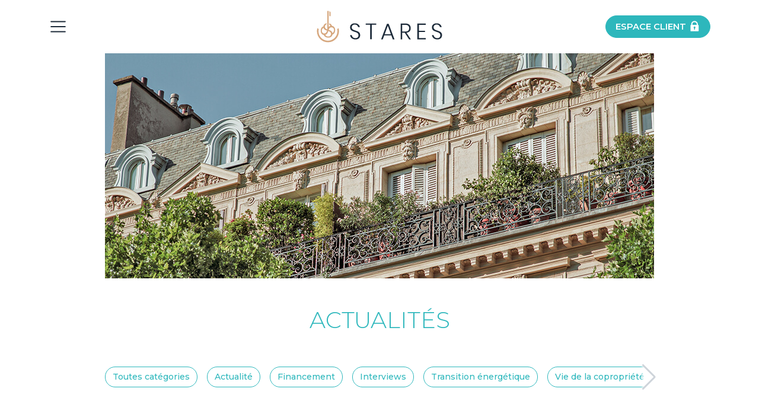

--- FILE ---
content_type: text/html; charset=UTF-8
request_url: https://stares.fr/actualites?page=2
body_size: 10383
content:
<!doctype html>
<html lang="fr">
<head>
    <meta charset="utf-8">
    <meta name="viewport" content="width=device-width, initial-scale=1">
    <meta name="csrf-token" content="YsVXkDX1KYWxzXkyc7BvAHK62otU5EXaXd8TpsKY">

    <meta property="og:locale" content="fr" />
    <meta property="og:type" content="website" />

            <meta property="og:title" content="Actualités - Stares" />
    
    <meta property="og:description" content="Avec Stares actualités, nous vous proposons d’enrichir vos connaissances sur l’univers de l’administration de biens, ses évolutions, ses nouveautés." />
    <meta property="og:url" content="https://stares.fr/actualites" />
    <meta property="og:site_name" content="Stares" />
    <meta property="og:image" content="https://stares.fr/images/og/posts.jpg" />

    <link rel="apple-touch-icon" sizes="180x180" href="https://stares.fr/apple-touch-icon.png">
    <link rel="icon" type="image/png" sizes="32x32" href="https://stares.fr/favicon-32x32.png">
    <link rel="icon" type="image/png" sizes="16x16" href="https://stares.fr/favicon-16x16.png">
    <link rel="manifest" href="https://stares.fr/site.webmanifest">
    <meta name="msapplication-TileColor" content="#da532c">
    <meta name="theme-color" content="#ffffff">

            <title>Actualités - Stares</title>
    
    <meta name="description" content="Avec Stares actualités, nous vous proposons d’enrichir vos connaissances sur l’univers de l’administration de biens, ses évolutions, ses nouveautés." />

    <link rel="preconnect" href="https://fonts.gstatic.com">
    <link href="https://fonts.googleapis.com/css2?family=Montserrat:ital,wght@0,100;0,200;0,300;0,400;0,500;0,600;0,700;0,800;0,900;1,100;1,200;1,300;1,400;1,500;1,600;1,700;1,800;1,900&display=swap" rel="stylesheet">
    <link href="/css/app.css?id=312ac0d297db039103f0" rel="stylesheet">
    <script src="/js/app.js?id=c9572a313f9503af7711" defer></script>

            <script>
            function googleAnalytics() {
                (function(d, s) {
                    var t = d.getElementsByTagName(s)[0], e = d.createElement(s);
                    e.async = true; e.src = "https://www.googletagmanager.com/gtag/js?id=G-WVG5MN8X6G";
                    t.parentNode.insertBefore(e, t);
                })(document, "script");

                window.dataLayer = window.dataLayer || [];
                function gtag(){dataLayer.push(arguments);}
                gtag('js', new Date());
                gtag('config', 'G-WVG5MN8X6G');
            }
        </script>
    </head>
<body>
    <div id="app">

        <header class="main-header">
            <div class="container">
                <div class="main-header__navbar row justify-content-between align-items-center gx-0">
                    <div class="col-4 col-sm-3">
                        <a class="navigation-toggler" data-navigation="site" href="#">
                            <svg xmlns="http://www.w3.org/2000/svg" viewBox="0 0 30 30">
                                <path stroke-linecap="round" stroke-miterlimit="10" stroke-width="2" d="M4 7h22M4 15h22M4 23h22"/>
                            </svg>
                        </a>
                    </div>
                    <div class="col-4">
                        <a href="https://stares.fr" class="main-header__logo-link">
                            <svg xmlns="http://www.w3.org/2000/svg" viewBox="0 0 605 175">
                                <g fill="#1c2a39">
                                    <path d="M210.45 136.75c-1.5 2.9-3.9 5.3-7.2 7.1-3.2 1.8-7.3 2.7-12.1 2.7-4.7 0-8.9-.9-12.5-2.6s-6.6-4.1-8.7-7.1c-2.2-3-3.4-6.4-3.8-10.1h7.6c.3 2.1 1.1 4.3 2.4 6.4 1.3 2.1 3.2 3.9 5.7 5.3s5.5 2.1 9 2.1c4.6 0 8.1-1.2 10.6-3.7 2.4-2.5 3.7-5.6 3.7-9.4 0-3.2-.8-5.9-2.4-7.9s-3.6-3.6-6-4.7-5.6-2.3-9.8-3.6c-4.5-1.4-8.2-2.8-11-4.2-2.8-1.3-5.1-3.3-7.1-5.9-1.9-2.6-2.9-6.1-2.9-10.4 0-5.5 1.9-10 5.8-13.4s9.2-5.2 15.9-5.2c6.9 0 12.3 1.7 16.4 5.1 4 3.4 6.4 7.6 7.2 12.6h-7.7c-.6-3.1-2.3-5.9-4.9-8.3-2.7-2.4-6.3-3.6-10.9-3.6-4.3 0-7.7 1.1-10.2 3.3s-3.8 5.3-3.8 9.2c0 3.1.8 5.6 2.4 7.5s3.5 3.4 5.8 4.4 5.5 2.2 9.5 3.5c4.6 1.4 8.3 2.9 11.2 4.2 2.9 1.4 5.3 3.4 7.3 6.2s3 6.4 3 11c-.2 3.5-1 6.6-2.5 9.5zM287.25 73.05v5.9h-20.8v66.9h-7.2v-66.9h-20.7v-5.9h48.7zM357.55 128.15h-33.2l-6.6 17.8h-7.7l26.9-71.2h8.2l26.9 71.2h-8l-6.5-17.8zm-2.2-5.8l-14.3-39.2-14.6 39.3h28.9v-.1zM439.65 145.95l-19.9-30.4h-11.8v30.4h-7.3v-72.8h22.3c8.2 0 14.3 1.9 18.3 5.8s6 9.1 6 15.6c0 6.1-1.7 10.9-5.1 14.5-3.4 3.6-8.4 5.7-14.8 6.4l20.6 30.6h-8.3v-.1zm-31.7-35.9h14.5c11.7 0 17.6-5.1 17.6-15.2 0-10.3-5.9-15.5-17.6-15.5h-14.5v30.7zM485.35 78.95v27.5h28.4v5.7h-28.4v27.8h31.5v6h-38.8v-72.8h38.8v5.9h-31.5v-.1zM590.15 136.75c-1.5 2.9-3.9 5.3-7.2 7.1-3.2 1.8-7.3 2.7-12.1 2.7-4.7 0-8.9-.9-12.5-2.6-3.7-1.7-6.6-4.1-8.7-7.1-2.2-3-3.4-6.4-3.8-10.1h7.6c.3 2.1 1.1 4.3 2.4 6.4 1.3 2.1 3.2 3.9 5.7 5.3s5.5 2.1 9 2.1c4.6 0 8.1-1.2 10.6-3.7 2.4-2.5 3.7-5.6 3.7-9.4 0-3.2-.8-5.9-2.4-7.9-1.6-2-3.6-3.6-6-4.7s-5.6-2.3-9.8-3.6c-4.5-1.4-8.2-2.8-11-4.2-2.8-1.3-5.1-3.3-7.1-5.9-1.9-2.6-2.9-6.1-2.9-10.4 0-5.5 1.9-10 5.8-13.4 3.9-3.4 9.2-5.2 15.9-5.2 6.9 0 12.3 1.7 16.4 5.1 4 3.4 6.4 7.6 7.2 12.6h-7.7c-.6-3.1-2.3-5.9-4.9-8.3-2.7-2.4-6.3-3.6-10.9-3.6-4.3 0-7.7 1.1-10.2 3.3s-3.8 5.3-3.8 9.2c0 3.1.8 5.6 2.4 7.5s3.5 3.4 5.8 4.4c2.3 1 5.5 2.2 9.5 3.5 4.6 1.4 8.3 2.9 11.2 4.2 2.9 1.4 5.3 3.4 7.3 6.2s3 6.4 3 11c-.2 3.5-.9 6.6-2.5 9.5z"/>
                                </g>
                                <g fill="#d6a77e">
                                    <path d="M107.25 108.55c0 24.2-19.7 43.9-43.9 43.9s-43.9-19.7-43.9-43.9c0-3.6.4-7.1 1.3-10.4-2.3-1.1-4.4-2.3-6.5-3.5-1.3 4.4-1.9 9.1-1.9 13.9 0 28.2 22.9 51.1 51.1 51.1s51.1-22.9 51.1-51.1c0-4.8-.7-9.5-1.9-13.9-2 1.3-4.2 2.4-6.5 3.5.6 3.3 1.1 6.8 1.1 10.4zM75.25 20.75l-5.3-5.3v23.8h5.3z"/>
                                    <path d="M43.65 125.65c.6 1.4 1.3 2.7 2.2 4 2 2.7 4.6 4.8 7.9 6.4 3.3 1.5 7 2.3 11.2 2.3 4.3 0 8-.8 10.9-2.5 2.9-1.6 5.1-3.8 6.5-6.4.8-1.6 1.4-3.2 1.7-4.9 1.4-.6 2.8-1.3 4.1-2.2 2.7-2 4.8-4.6 6.4-7.9 1.5-3.3 2.3-7 2.3-11.2 0-4.3-.8-8-2.5-10.9-1.6-2.9-3.8-5.1-6.4-6.5-1.8-1-3.7-1.6-5.7-1.9-1.1-3.1-3-5.8-5.7-8.1-2-1.6-4.3-2.8-7-3.6v6c.8.4 1.5.9 2.1 1.5 1.5 1.4 2.6 2.8 3.4 4.4-2 .4-3.8 1.1-5.3 2.2-1.3 1-2.4 2-3.4 3.2v-74.2h-5.8v84.8c-1.5-.6-2.8-1.1-3.9-1.6-2.1-.9-3.8-2.3-5.3-4-1.4-1.7-2.1-4-2.1-6.8 0-3.5 1.1-6.3 3.4-8.3 1.3-1.1 2.8-1.9 4.6-2.4v-5.5c-3.9.6-7.2 2-9.7 4.3-3 2.6-4.7 6-5.1 10-3.1 1.1-5.7 2.9-8 5.6-3 3.6-4.6 8.5-4.6 14.7 0 6.1 1.6 10.8 4.6 14.3 2.5 3 5.6 4.6 9.2 5.2zm30.6 4c-2.2 2.2-5.4 3.3-9.5 3.3-3.2 0-5.9-.6-8.1-1.9-2.2-1.3-3.9-2.9-5.1-4.8-.2-.3-.3-.6-.5-.9 1.9-.4 3.6-1.1 5-2.1 2.4-1.7 4.1-3.9 5.3-6.4 1.1-2.3 2.3-5.4 3.5-9.1 2 .7 3.7 1.4 5.1 2 2.1 1 3.9 2.4 5.4 4.2s2.2 4.2 2.2 7.1c0 3.5-1.1 6.3-3.3 8.6zm-5.9-31.4c1-2.1 2.4-3.9 4.2-5.4s4.2-2.2 7.1-2.2c3.4 0 6.2 1.1 8.5 3.3 2.2 2.2 3.3 5.4 3.3 9.5 0 3.2-.6 5.9-1.9 8.1-1.3 2.2-2.9 3.9-4.8 5.1-.3.2-.5.3-.8.4-.4-2.3-1.2-4.3-2.3-6-1.8-2.5-4-4.3-6.6-5.6-2.2-1.1-5.1-2.2-8.4-3.3.6-1.5 1.2-2.8 1.7-3.9zm-30-1.7c1.4-1.5 2.9-2.6 4.6-3.4.4 1.7 1.1 3.1 2 4.3 1.7 2.4 3.9 4.1 6.4 5.3 2.1 1 4.8 2.1 8 3.1-.8 2.3-1.5 4.2-2.2 5.6-.9 2.1-2.3 3.8-4 5.3-1.7 1.4-4 2.1-6.8 2.1-3.5 0-6.3-1.1-8.3-3.4-2-2.3-3-5.4-3-9.2 0-4.1 1.1-7.3 3.3-9.7z"/>
                                </g>
                            </svg>
                        </a>
                    </div>
                    <div class="col-4 col-sm-3 text-end">
                        <a data-navigation="customer" href="#" target="_blank" class="btn btn-secondary btn-customer-area px-sm-3 py-sm-2 text-white text-uppercase">
                            <span class="d-flex justify-content-center align-items-center">
                                <span class="me-1">Espace <br class="d-sm-none">client</span>
                                <svg xmlns="http://www.w3.org/2000/svg" viewBox="0 0 25 25">
                                    <path d="M5.432 10.138h14.902a1.144 1.144 0 011.136 1.143v11.088c0 .631-.512 1.143-1.143 1.143H5.432a1.143 1.143 0 01-1.143-1.143V11.281c0-.632.511-1.143 1.143-1.143z" fill="#fff"/>
                                    <path d="M14.823 15.474a1.94 1.94 0 10-2.863 1.69v2.94h1.845v-2.94a1.923 1.923 0 001.018-1.69z" fill="#2fb7bb"/>
                                    <path d="M7.109 12.053a1.272 1.272 0 01-1.273-1.273V8.677c.054-3.848 3.097-6.9 6.926-6.965a6.958 6.958 0 015.018 1.979 6.997 6.997 0 012.148 4.947v2.14a1.273 1.273 0 01-2.546 0V8.66a4.462 4.462 0 00-1.372-3.139c-.865-.835-1.957-1.306-3.206-1.264A4.481 4.481 0 008.38 8.695v2.085a1.27 1.27 0 01-1.271 1.273z" fill="#fff"/>
                                </svg>
                            </span>
                        </a>
                    </div>
                </div>
            </div>
        </header>
        <nav class="navigation navigation__left js-navigation-site">
            <div class="navigation__inner p-3">
                <div class="text-start mb-5">
                    <a data-navigation-close href="#" class="navigation__btn-close js-navigation-close">
                        <svg xmlns="http://www.w3.org/2000/svg" viewBox="0 0 25 25">
                            <path fill="#fff" d="M1.793 21.793l20-20 1.414 1.414-20 20z"/>
                            <path fill="#fff" d="M1.793 3.207l1.414-1.414 20 20-1.414 1.414z"/>
                        </svg>
                    </a>
                </div>
                <div class="px-sm-3">
                    <ul class="list-unstyled mb-5">
                        <li class="mb-3"><a href="https://stares.fr" class="nav__link text-uppercase">Accueil</a></li>
                        <li class="mb-3"><a href="https://stares.fr/actualites" class="nav__link text-uppercase">Actualités</a></li>
                        <li class="mb-3"><a href="https://stares.fr/nos-metiers" class="nav__link text-uppercase">Un art du service</a></li>
                        <li class="mb-3"><a href="https://stares.fr/qui-est-stares" class="nav__link text-uppercase">Qui est Stares Gestion Locative&nbsp;?</a></li>
                        <li><a href="https://stares.fr/nous-contacter" class="nav__link text-uppercase">Nous contacter</a></li>
                    </ul>
                    <div class="mb-3">
                            <!-- <a class="nav__link me-3" href="#" target="_blank" title="Instagram">
                                <svg xmlns="http://www.w3.org/2000/svg" viewBox="0 0 25 25">
                                    <path d="M17 4.1H8c-2.2 0-4 1.8-4 4V17c0 2.2 1.8 4 4 4h9c2.2 0 4-1.8 4-4V8c-.1-2.1-1.9-3.9-4-3.9zm-4.6 13.5c-2.9 0-5.2-2.3-5.2-5.2 0-2.9 2.3-5.2 5.2-5.2 2.9 0 5.2 2.3 5.2 5.2 0 2.9-2.3 5.2-5.2 5.2zm5.4-9.4c-.7 0-1.2-.5-1.2-1.2s.5-1.2 1.2-1.2S19 6.3 19 7c.1.7-.5 1.2-1.2 1.2z"/>
                                    <path d="M12.4 9C10.5 9 9 10.6 9 12.4c0 1.9 1.5 3.4 3.4 3.4s3.4-1.5 3.4-3.4c0-1.8-1.5-3.4-3.4-3.4z"/>
                                    <path d="M18.5 0h-12C2.9 0 0 2.9 0 6.4v12.1C0 22.1 2.9 25 6.5 25h12.1c3.6 0 6.5-2.9 6.5-6.4V6.4C25 2.9 22.1 0 18.5 0zm4.2 17c0 3.2-2.6 5.8-5.8 5.8H8c-3.2 0-5.8-2.6-5.8-5.8V8c0-3.2 2.6-5.8 5.8-5.8h9c3.2 0 5.8 2.6 5.8 5.8v9z"/>
                                </svg>
                            </a> -->
                            <a class="nav__link" href="https://www.linkedin.com/company/stares-france" target="_blank" title="LinkedIn">
                                <svg xmlns="http://www.w3.org/2000/svg" viewBox="0 0 25 25">
                                    <path d="M17.759 1.563H7.241a5.643 5.643 0 00-5.623 5.631v10.612a5.643 5.643 0 005.623 5.631h10.518a5.643 5.643 0 005.623-5.631V7.194a5.643 5.643 0 00-5.623-5.631zm-8.588 16.9H6.297v-8.431h2.874v8.431zM7.735 8.85a1.45 1.45 0 01-1.592-1.44 1.495 1.495 0 011.643-1.44 1.448 1.448 0 011.591 1.44 1.525 1.525 0 01-1.601 1.443l-.041-.003zm11.807 9.613h-2.876v-4.524c0-1.131-.41-1.9-1.438-1.9a1.546 1.546 0 00-1.487 1.024 1.31 1.31 0 00-.1.669v4.731h-2.878v-8.431h2.875v1.231a2.977 2.977 0 012.618-1.44c1.848 0 3.285 1.183 3.285 3.8l.001 4.84z" />
                                </svg>
                            </a>
                        </div>
                        
                        <address>
                            <strong>Stares Gestion Locative</strong><br>13 rue Paul Valéry<br>75116 Paris<br>
                            Tél.<a href="tel:+3314091010" class="nav__link">&nbsp;:&nbsp;+33 1 40 91 10 10</a><br>
                            E-mail<a href="mailto:gestion@stares.fr" class="nav__link">&nbsp;:&nbsp;gestion@stares.fr</a>
                        </address>
                </div>
            </div>
        </nav>
        <nav class="navigation navigation__right js-navigation-customer d-flex flex-column">
            <div class="navigation__inner">
                <div class="p-4">
                    <div class="text-end mb-5">
                        <a data-navigation-close href="#" class="navigation__btn-close js-navigation-customer-close">
                            <svg xmlns="http://www.w3.org/2000/svg" viewBox="0 0 25 25">
                                <path fill="#fff" d="M1.793 21.793l20-20 1.414 1.414-20 20z"/>
                                <path fill="#fff" d="M1.793 3.207l1.414-1.414 20 20-1.414 1.414z"/>
                            </svg>
                        </a>
                    </div>

                    <h1 class="navigation--text-title mb-5 text-center text-uppercase">Espace client</h1>
                    <!-- <h2 class="navigation&#45;&#45;text-subtitle mb-5 text-center">
                        Vous êtes nouveau client au 1<sup>er</sup> janvier 2022
                    </h2>-->
                    <ul class="px-sm-3 list-unstyled text-center">
                        <li class="mb-3">
<!--                            <a href="https://stares.immoscope.fr" target="_blank" class="btn btn-primary d-block text-white text-uppercase">Accéder à mon espace&nbsp;&nbsp;<i class="bi bi-box-arrow-up-right"></i></a>
                            --><a href="https://auth-prd06.monespaceclient.immo/auth/realms/mystares/protocol/openid-connect/auth?client_id=ect-spa&redirect_uri=https%3A%2F%2Fmystares.monespaceclient.immo%2F&state=e39019f0-6b7d-4c21-9b0a-4aa41612a0aa&response_mode=fragment&response_type=code&scope=openid&nonce=18e90a08-8bba-4959-979f-201bb48c81b9" target="_blank" class="btn btn-primary d-block text-white text-uppercase">Gestion locative&nbsp;&nbsp;<i class="bi bi-box-arrow-up-right"></i></a>
                        </li>
                        <li class="mb-3">
                            <a href="https://gerancedepassy.immoscope.fr/" target="_blank" class="btn btn-primary d-block text-white text-uppercase">Copropriété RANELAGH&nbsp;&nbsp;<i class="bi bi-box-arrow-up-right"></i></a>
                        </li>
                        <li class="mb-3">
                            <a href="https://stares-reuilly.immoscope.fr/" target="_blank" class="btn btn-primary d-block text-white text-uppercase">Copropriété REUILLY&nbsp;&nbsp;<i class="bi bi-box-arrow-up-right"></i></a>
                        </li>
                    </ul>
                </div>
            </div>
<!--            <div class="navigation__inner h-100 bg-dark-blue">
                <div class="p-4">
                    <h2 class="navigation&#45;&#45;text-subtitle mb-5 text-center">
                        Vous êtes ancien client de l’agence :
                    </h2>&ndash;&gt;
                    <h2 class="navigation&#45;&#45;text-subtitle mb-5 text-center">
                        Espace client
                    </h2>
                    <ul class="px-sm-3 list-unstyled text-center">
                        <li class="mb-3">
                            <a target="_blank" href="https://auth-prd06.monespaceclient.immo/auth/realms/mystares/protocol/openid-connect/auth?client_id=ect-spa&redirect_uri=https%3A%2F%2Fmystares.monespaceclient.immo%2F&state=e39019f0-6b7d-4c21-9b0a-4aa41612a0aa&response_mode=fragment&response_type=code&scope=openid&nonce=18e90a08-8bba-4959-979f-201bb48c81b9" class="btn btn-primary d-block text-white text-uppercase">Gestion locative</a>
                        </li>
                        <li class="mb-3">
                            <a target="_blank" href="https://gerancedepassy.immoscope.fr/" class="btn btn-primary d-block text-white text-uppercase">Copropriété</a>
                        </li>
                    </ul>
                    <div class="mb-5">
                        <select name="agencies" id="agencies-field" class="navigation&#45;&#45;field-select form-select js-navigation-agencies" aria-label="Vous êtes ancien client de l’agence">
                            <option value="#">Sélectionner l'agence</option>
                            <option value="https://auth-prd06.monespaceclient.immo/auth/realms/mystares/protocol/openid-connect/auth?client_id=ect-spa&redirect_uri=https%3A%2F%2Fmystares.monespaceclient.immo%2F&state=e39019f0-6b7d-4c21-9b0a-4aa41612a0aa&response_mode=fragment&response_type=code&scope=openid&nonce=18e90a08-8bba-4959-979f-201bb48c81b9">Actibail et Loyer (GL)</option>
                            <option value="https://ceca.immoscope.fr">CECA (Copro)</option>
                            <option value="https://stares.immoscope.fr">Gérance de Passy et CECA (GL)</option>
                            <option value="https://loyer.immoscope.fr">Loyer (Copro)</option>
                            <option value="https://www.almelis.fr/connexion">Quenot</option>
                            <option value="https://sofigest.immoscope.fr">Sofigest</option>
                        </select>
                    </div>
                    <ul class="px-sm-3 list-unstyled text-center">
                        <li class="mb-3">
                            <a href="#" class="btn btn-primary d-block text-white text-uppercase js-navigation-agency">Accéder à mon espace&nbsp;&nbsp;<i class="bi bi-box-arrow-up-right"></i></a>
                        </li>
                    </ul>
                </div>
            </div>-->
        </nav>

        <div class="main-content js-main-content">
            <main>
                
    <section class="posts-page pt-5 pt-sm-0 mb-5">
        <div class="page__hero container pb-5">
            <div class="row justify-content-sm-center">
                <div class="col-sm-10">
                    <picture class="page__hero__cover mb-5">
                        <source media="(min-width: 0)" srcset="https://stares.fr/images/posts-cover.jpg">
                        <img src="https://stares.fr/images/posts-cover.jpg" alt="Actualités">
                    </picture>

                    <h1 class="page__hero--text-title text-center text-uppercase">Actualités</h1>
                </div>
            </div>
        </div>

        <nav class="container pb-5">
            <div class="row justify-content-center">
                <div class="col-md-10">
                    <div class="position-relative">
                        <div class="swiper-container js-posts-filters-swiper">
                            <div class="swiper-wrapper " style="width: 80%;">
                                <div class="swiper-slide">
                                    <a href="https://stares.fr/actualites" class="posts-page__link-filter btn btn-outline-lagoon">Toutes catégories</a>
                                </div>
                                                                    <div class="swiper-slide">
                                        <a href="https://stares.fr/actualites?filters=2" class="posts-page__link-filter btn btn-outline-lagoon ">Actualité</a>
                                    </div>
                                                                    <div class="swiper-slide">
                                        <a href="https://stares.fr/actualites?filters=3" class="posts-page__link-filter btn btn-outline-lagoon ">Financement</a>
                                    </div>
                                                                    <div class="swiper-slide">
                                        <a href="https://stares.fr/actualites?filters=5" class="posts-page__link-filter btn btn-outline-lagoon ">Interviews</a>
                                    </div>
                                                                    <div class="swiper-slide">
                                        <a href="https://stares.fr/actualites?filters=7" class="posts-page__link-filter btn btn-outline-lagoon ">Transition énergétique</a>
                                    </div>
                                                                    <div class="swiper-slide">
                                        <a href="https://stares.fr/actualites?filters=4" class="posts-page__link-filter btn btn-outline-lagoon ">Vie de la copropriété</a>
                                    </div>
                                                                    <div class="swiper-slide">
                                        <a href="https://stares.fr/actualites?filters=6" class="posts-page__link-filter btn btn-outline-lagoon ">Votre logement et vous</a>
                                    </div>
                                                            </div>
                        </div>
                        <div class="swiper-button-next"></div>
                        <div class="swiper-button-prev"></div>
                    </div>
                </div>
            </div>
        </nav>

        <div class="posts-page__list py-5">

            <div class="container">
                <div class="row justify-content-center">
                    <div class="col-md-10">
                        <div class="row row-cols-1 row-cols-sm-2 row-cols-lg-3">
                                                            <article class="posts_article col mb-5">
                            <a href="https://stares.fr/actualites/loi-de-finances-2022-ce-quil-faut-retenir" class="posts__link">
                                <picture class="posts__cover">
                                    <source media="(min-width: 0)" srcset="https://stares.fr/upload/posts/17.jpg">
                                    <img src="https://stares.fr/upload/posts/17.jpg" alt="Loi de finances 2022, ce qu’il faut retenir">
                                </picture>

                                <div class="posts__content p-3 pb-10 pb-sm-5">
                                                                            <div class="posts--text-category mb-1 order-0">Financement</div>
                                                                        <h1 class="posts--text-title mb-3 order-1">Loi de finances 2022, ce qu’il faut retenir</h1>
                                    <p class="posts--text-heading mb-0 order-2">Publiée au Journal Officiel le 31 décembre dernier, la loi de finances contient diverses mesures destinées à soutenir le secteur immobilier. Le budget logement augmente de 6,6 % par rapport à 2021 pour s’établir à 17,1 milliards d’euros.</p>
                                    <div class="posts--text-read">Lire l'article&nbsp;›</div>
                                </div>
                            </a>
                        </article>
                                                            <article class="posts_article col mb-5">
                            <a href="https://stares.fr/actualites/la-lumiere-une-affaire-de-lux" class="posts__link">
                                <picture class="posts__cover">
                                    <source media="(min-width: 0)" srcset="https://stares.fr/upload/posts/12.jpg">
                                    <img src="https://stares.fr/upload/posts/12.jpg" alt="La lumière, une affaire de lux">
                                </picture>

                                <div class="posts__content p-3 pb-10 pb-sm-5">
                                                                            <div class="posts--text-category mb-1 order-0">Vie de la copropriété</div>
                                                                        <h1 class="posts--text-title mb-3 order-1">La lumière, une affaire de lux</h1>
                                    <p class="posts--text-heading mb-0 order-2">L’éclairage en copropriété peut être synonyme de décoration, de confort, de sécurité, mais aussi de dépenses non maîtrisées. C’est pourquoi, il fait l’objet notamment depuis l’arrêté du 27 décembre 2018, complété en 2019, d’un encadrement réglementaire qui définit des valeurs minimales selon les espaces de la copropriété</p>
                                    <div class="posts--text-read">Lire l'article&nbsp;›</div>
                                </div>
                            </a>
                        </article>
                                                            <article class="posts_article col mb-5">
                            <a href="https://stares.fr/actualites/charles-de-yrigoyen-directeur-copropriete" class="posts__link">
                                <picture class="posts__cover">
                                    <source media="(min-width: 0)" srcset="https://stares.fr/upload/posts/14.jpg">
                                    <img src="https://stares.fr/upload/posts/14.jpg" alt="3 questions à… Charles de Yrigoyen, directeur copropriété">
                                </picture>

                                <div class="posts__content p-3 pb-10 pb-sm-5">
                                                                            <div class="posts--text-category mb-1 order-0">Interviews</div>
                                                                        <h1 class="posts--text-title mb-3 order-1">3 questions à… Charles de Yrigoyen, directeur copropriété</h1>
                                    <p class="posts--text-heading mb-0 order-2">Le secteur du bâtiment, et donc celui du logement, est le plus grand consommateur français d’énergies fossiles. Quelles sont les mesures principales à prendre en copropriété pour en diminuer la consommation ?</p>
                                    <div class="posts--text-read">Lire l'article&nbsp;›</div>
                                </div>
                            </a>
                        </article>
                                                            <article class="posts_article col mb-5">
                            <a href="https://stares.fr/actualites/pretsrelais" class="posts__link">
                                <picture class="posts__cover">
                                    <source media="(min-width: 0)" srcset="https://stares.fr/upload/posts/13.jpg">
                                    <img src="https://stares.fr/upload/posts/13.jpg" alt="Prêts relais 1, 2, 3… achetez !">
                                </picture>

                                <div class="posts__content p-3 pb-10 pb-sm-5">
                                                                            <div class="posts--text-category mb-1 order-0">Financement</div>
                                                                        <h1 class="posts--text-title mb-3 order-1">Prêts relais 1, 2, 3… achetez !</h1>
                                    <p class="posts--text-heading mb-0 order-2">Lorsqu’on a acheté un nouveau logement mais pas encore vendu le précédent, la souscription d’un prêt relais est souvent utile pour assurer le financement du nouvel achat. Trois possibilités s’offrent au(x) futur(s) propriétaire(s).</p>
                                    <div class="posts--text-read">Lire l'article&nbsp;›</div>
                                </div>
                            </a>
                        </article>
                                                            <article class="posts_article col mb-5">
                            <a href="https://stares.fr/actualites/qualite-de-lair-interieur-primordiale-pour-la-sante" class="posts__link">
                                <picture class="posts__cover">
                                    <source media="(min-width: 0)" srcset="https://stares.fr/upload/posts/15.jpg">
                                    <img src="https://stares.fr/upload/posts/15.jpg" alt="Qualité de l’air intérieur primordiale pour la santé">
                                </picture>

                                <div class="posts__content p-3 pb-10 pb-sm-5">
                                                                            <div class="posts--text-category mb-1 order-0">Votre logement et vous</div>
                                                                        <h1 class="posts--text-title mb-3 order-1">Qualité de l’air intérieur primordiale pour la santé</h1>
                                    <p class="posts--text-heading mb-0 order-2">Les périodes de confinement, tout comme les derniers travaux du GIEC (groupe d’experts intergouvernemental sur l’évolution du climat) sur le réchauffement climatique, ont souligné l’importance de l’air que nous respirons, chez nous ou à l’extérieur.</p>
                                    <div class="posts--text-read">Lire l'article&nbsp;›</div>
                                </div>
                            </a>
                        </article>
                                                            <article class="posts_article col mb-5">
                            <a href="https://stares.fr/actualites/amenagement-dun-parking-a-velos-ce-quil-faut-savoir-pour-ne-pas-derailler" class="posts__link">
                                <picture class="posts__cover">
                                    <source media="(min-width: 0)" srcset="https://stares.fr/upload/posts/16.jpg">
                                    <img src="https://stares.fr/upload/posts/16.jpg" alt="Aménagement d’un parking à vélos, ce qu’il faut savoir pour ne pas dérailler">
                                </picture>

                                <div class="posts__content p-3 pb-10 pb-sm-5">
                                                                            <div class="posts--text-category mb-1 order-0">Transition énergétique</div>
                                                                        <h1 class="posts--text-title mb-3 order-1">Aménagement d’un parking à vélos, ce qu’il faut savoir pour ne pas dérailler</h1>
                                    <p class="posts--text-heading mb-0 order-2">Des ventes qui s’envolent… Des aménagements urbains qui se développent… Des pratiques qui se diffusent à grande vitesse. À l’évidence, ça roule pour les deux-roues, particulièrement en ville. Il en résulte une problématique pour les copropriétés : comment assurer leur stationnement</p>
                                    <div class="posts--text-read">Lire l'article&nbsp;›</div>
                                </div>
                            </a>
                        </article>
                                                            <article class="posts_article col mb-5">
                            <a href="https://stares.fr/actualites/ce-que-vous-pouvez-vraiment-realiser-comme-travaux" class="posts__link">
                                <picture class="posts__cover">
                                    <source media="(min-width: 0)" srcset="https://stares.fr/upload/posts/11.jpg">
                                    <img src="https://stares.fr/upload/posts/11.jpg" alt="Ce que vous pouvez vraiment réaliser comme travaux">
                                </picture>

                                <div class="posts__content p-3 pb-10 pb-sm-5">
                                                                            <div class="posts--text-category mb-1 order-0">Transition énergétique</div>
                                                                        <h1 class="posts--text-title mb-3 order-1">Ce que vous pouvez vraiment réaliser comme travaux</h1>
                                    <p class="posts--text-heading mb-0 order-2">Parmi les différentes mesures proposées pour faciliter la rénovation énergétique, comment s’y retrouver ? Quels sont les champs d’application concernés ? Ainsi, pour MaPrimeRénov qui en constitue le dispositif majeur, il est question d’isolation, de chauffage, de ventilation, de rénovation globale, de diagnostic et audit énergétique.</p>
                                    <div class="posts--text-read">Lire l'article&nbsp;›</div>
                                </div>
                            </a>
                        </article>
                                                            <article class="posts_article col mb-5">
                            <a href="https://stares.fr/actualites/architecte-et-architecte-dinterieur-si-proches-si-differents" class="posts__link">
                                <picture class="posts__cover">
                                    <source media="(min-width: 0)" srcset="https://stares.fr/upload/posts/10.jpg">
                                    <img src="https://stares.fr/upload/posts/10.jpg" alt="Architecte et architecte d’intérieur. Si proches, si différents">
                                </picture>

                                <div class="posts__content p-3 pb-10 pb-sm-5">
                                                                            <div class="posts--text-category mb-1 order-0">Votre logement et vous</div>
                                                                        <h1 class="posts--text-title mb-3 order-1">Architecte et architecte d’intérieur. Si proches, si différents</h1>
                                    <p class="posts--text-heading mb-0 order-2">À un mot près, ils semblent faire le même métier. Alors à qui s’adresser pour quel type de travaux ? Explications à suivre. Profession réglementée ou non La première différence entre un architecte et un architecte d’intérieur tient à la nature même de leur profession.</p>
                                    <div class="posts--text-read">Lire l'article&nbsp;›</div>
                                </div>
                            </a>
                        </article>
                                                            <article class="posts_article col mb-5">
                            <a href="https://stares.fr/actualites/travaux-en-coproprietes" class="posts__link">
                                <picture class="posts__cover">
                                    <source media="(min-width: 0)" srcset="https://stares.fr/upload/posts/8.jpg">
                                    <img src="https://stares.fr/upload/posts/8.jpg" alt="Travaux en copropriétés">
                                </picture>

                                <div class="posts__content p-3 pb-10 pb-sm-5">
                                                                            <div class="posts--text-category mb-1 order-0">Vie de la copropriété</div>
                                                                        <h1 class="posts--text-title mb-3 order-1">Travaux en copropriétés</h1>
                                    <p class="posts--text-heading mb-0 order-2">La réalisation de travaux participe de la valorisation du patrimoine de chaque propriétaire d’une copropriété.Mais comment les coûts sont-ils répartis ?</p>
                                    <div class="posts--text-read">Lire l'article&nbsp;›</div>
                                </div>
                            </a>
                        </article>
                                                    </div>
                    </div>
                </div>
            </div>

<!--            <div class="container">
                <div class="row row-cols-1 row-cols-sm-2 row-cols-lg-3">
                                            <article class="posts_article col mb-5">
                            <a href="https://stares.fr/actualites/loi-de-finances-2022-ce-quil-faut-retenir" class="posts__link">
                                <picture class="posts__cover">
                                    <source media="(min-width: 0)" srcset="https://stares.fr/upload/posts/17.jpg">
                                    <img src="https://stares.fr/upload/posts/17.jpg" alt="Loi de finances 2022, ce qu’il faut retenir">
                                </picture>

                                <div class="posts__content p-3 pb-10 pb-sm-5">
                                                                            <div class="posts--text-category mb-1 order-0">Financement</div>
                                                                        <h1 class="posts--text-title mb-3 order-1">Loi de finances 2022, ce qu’il faut retenir</h1>
                                    <p class="posts--text-heading mb-0 order-2">Publiée au Journal Officiel le 31 décembre dernier, la loi de finances contient diverses mesures destinées à soutenir le secteur immobilier. Le budget logement augmente de 6,6 % par rapport à 2021 pour s’établir à 17,1 milliards d’euros.</p>
                                    <div class="posts--text-read">Lire l'article&nbsp;›</div>
                                </div>
                            </a>
                        </article>
                                            <article class="posts_article col mb-5">
                            <a href="https://stares.fr/actualites/la-lumiere-une-affaire-de-lux" class="posts__link">
                                <picture class="posts__cover">
                                    <source media="(min-width: 0)" srcset="https://stares.fr/upload/posts/12.jpg">
                                    <img src="https://stares.fr/upload/posts/12.jpg" alt="La lumière, une affaire de lux">
                                </picture>

                                <div class="posts__content p-3 pb-10 pb-sm-5">
                                                                            <div class="posts--text-category mb-1 order-0">Vie de la copropriété</div>
                                                                        <h1 class="posts--text-title mb-3 order-1">La lumière, une affaire de lux</h1>
                                    <p class="posts--text-heading mb-0 order-2">L’éclairage en copropriété peut être synonyme de décoration, de confort, de sécurité, mais aussi de dépenses non maîtrisées. C’est pourquoi, il fait l’objet notamment depuis l’arrêté du 27 décembre 2018, complété en 2019, d’un encadrement réglementaire qui définit des valeurs minimales selon les espaces de la copropriété</p>
                                    <div class="posts--text-read">Lire l'article&nbsp;›</div>
                                </div>
                            </a>
                        </article>
                                            <article class="posts_article col mb-5">
                            <a href="https://stares.fr/actualites/charles-de-yrigoyen-directeur-copropriete" class="posts__link">
                                <picture class="posts__cover">
                                    <source media="(min-width: 0)" srcset="https://stares.fr/upload/posts/14.jpg">
                                    <img src="https://stares.fr/upload/posts/14.jpg" alt="3 questions à… Charles de Yrigoyen, directeur copropriété">
                                </picture>

                                <div class="posts__content p-3 pb-10 pb-sm-5">
                                                                            <div class="posts--text-category mb-1 order-0">Interviews</div>
                                                                        <h1 class="posts--text-title mb-3 order-1">3 questions à… Charles de Yrigoyen, directeur copropriété</h1>
                                    <p class="posts--text-heading mb-0 order-2">Le secteur du bâtiment, et donc celui du logement, est le plus grand consommateur français d’énergies fossiles. Quelles sont les mesures principales à prendre en copropriété pour en diminuer la consommation ?</p>
                                    <div class="posts--text-read">Lire l'article&nbsp;›</div>
                                </div>
                            </a>
                        </article>
                                            <article class="posts_article col mb-5">
                            <a href="https://stares.fr/actualites/pretsrelais" class="posts__link">
                                <picture class="posts__cover">
                                    <source media="(min-width: 0)" srcset="https://stares.fr/upload/posts/13.jpg">
                                    <img src="https://stares.fr/upload/posts/13.jpg" alt="Prêts relais 1, 2, 3… achetez !">
                                </picture>

                                <div class="posts__content p-3 pb-10 pb-sm-5">
                                                                            <div class="posts--text-category mb-1 order-0">Financement</div>
                                                                        <h1 class="posts--text-title mb-3 order-1">Prêts relais 1, 2, 3… achetez !</h1>
                                    <p class="posts--text-heading mb-0 order-2">Lorsqu’on a acheté un nouveau logement mais pas encore vendu le précédent, la souscription d’un prêt relais est souvent utile pour assurer le financement du nouvel achat. Trois possibilités s’offrent au(x) futur(s) propriétaire(s).</p>
                                    <div class="posts--text-read">Lire l'article&nbsp;›</div>
                                </div>
                            </a>
                        </article>
                                            <article class="posts_article col mb-5">
                            <a href="https://stares.fr/actualites/qualite-de-lair-interieur-primordiale-pour-la-sante" class="posts__link">
                                <picture class="posts__cover">
                                    <source media="(min-width: 0)" srcset="https://stares.fr/upload/posts/15.jpg">
                                    <img src="https://stares.fr/upload/posts/15.jpg" alt="Qualité de l’air intérieur primordiale pour la santé">
                                </picture>

                                <div class="posts__content p-3 pb-10 pb-sm-5">
                                                                            <div class="posts--text-category mb-1 order-0">Votre logement et vous</div>
                                                                        <h1 class="posts--text-title mb-3 order-1">Qualité de l’air intérieur primordiale pour la santé</h1>
                                    <p class="posts--text-heading mb-0 order-2">Les périodes de confinement, tout comme les derniers travaux du GIEC (groupe d’experts intergouvernemental sur l’évolution du climat) sur le réchauffement climatique, ont souligné l’importance de l’air que nous respirons, chez nous ou à l’extérieur.</p>
                                    <div class="posts--text-read">Lire l'article&nbsp;›</div>
                                </div>
                            </a>
                        </article>
                                            <article class="posts_article col mb-5">
                            <a href="https://stares.fr/actualites/amenagement-dun-parking-a-velos-ce-quil-faut-savoir-pour-ne-pas-derailler" class="posts__link">
                                <picture class="posts__cover">
                                    <source media="(min-width: 0)" srcset="https://stares.fr/upload/posts/16.jpg">
                                    <img src="https://stares.fr/upload/posts/16.jpg" alt="Aménagement d’un parking à vélos, ce qu’il faut savoir pour ne pas dérailler">
                                </picture>

                                <div class="posts__content p-3 pb-10 pb-sm-5">
                                                                            <div class="posts--text-category mb-1 order-0">Transition énergétique</div>
                                                                        <h1 class="posts--text-title mb-3 order-1">Aménagement d’un parking à vélos, ce qu’il faut savoir pour ne pas dérailler</h1>
                                    <p class="posts--text-heading mb-0 order-2">Des ventes qui s’envolent… Des aménagements urbains qui se développent… Des pratiques qui se diffusent à grande vitesse. À l’évidence, ça roule pour les deux-roues, particulièrement en ville. Il en résulte une problématique pour les copropriétés : comment assurer leur stationnement</p>
                                    <div class="posts--text-read">Lire l'article&nbsp;›</div>
                                </div>
                            </a>
                        </article>
                                            <article class="posts_article col mb-5">
                            <a href="https://stares.fr/actualites/ce-que-vous-pouvez-vraiment-realiser-comme-travaux" class="posts__link">
                                <picture class="posts__cover">
                                    <source media="(min-width: 0)" srcset="https://stares.fr/upload/posts/11.jpg">
                                    <img src="https://stares.fr/upload/posts/11.jpg" alt="Ce que vous pouvez vraiment réaliser comme travaux">
                                </picture>

                                <div class="posts__content p-3 pb-10 pb-sm-5">
                                                                            <div class="posts--text-category mb-1 order-0">Transition énergétique</div>
                                                                        <h1 class="posts--text-title mb-3 order-1">Ce que vous pouvez vraiment réaliser comme travaux</h1>
                                    <p class="posts--text-heading mb-0 order-2">Parmi les différentes mesures proposées pour faciliter la rénovation énergétique, comment s’y retrouver ? Quels sont les champs d’application concernés ? Ainsi, pour MaPrimeRénov qui en constitue le dispositif majeur, il est question d’isolation, de chauffage, de ventilation, de rénovation globale, de diagnostic et audit énergétique.</p>
                                    <div class="posts--text-read">Lire l'article&nbsp;›</div>
                                </div>
                            </a>
                        </article>
                                            <article class="posts_article col mb-5">
                            <a href="https://stares.fr/actualites/architecte-et-architecte-dinterieur-si-proches-si-differents" class="posts__link">
                                <picture class="posts__cover">
                                    <source media="(min-width: 0)" srcset="https://stares.fr/upload/posts/10.jpg">
                                    <img src="https://stares.fr/upload/posts/10.jpg" alt="Architecte et architecte d’intérieur. Si proches, si différents">
                                </picture>

                                <div class="posts__content p-3 pb-10 pb-sm-5">
                                                                            <div class="posts--text-category mb-1 order-0">Votre logement et vous</div>
                                                                        <h1 class="posts--text-title mb-3 order-1">Architecte et architecte d’intérieur. Si proches, si différents</h1>
                                    <p class="posts--text-heading mb-0 order-2">À un mot près, ils semblent faire le même métier. Alors à qui s’adresser pour quel type de travaux ? Explications à suivre. Profession réglementée ou non La première différence entre un architecte et un architecte d’intérieur tient à la nature même de leur profession.</p>
                                    <div class="posts--text-read">Lire l'article&nbsp;›</div>
                                </div>
                            </a>
                        </article>
                                            <article class="posts_article col mb-5">
                            <a href="https://stares.fr/actualites/travaux-en-coproprietes" class="posts__link">
                                <picture class="posts__cover">
                                    <source media="(min-width: 0)" srcset="https://stares.fr/upload/posts/8.jpg">
                                    <img src="https://stares.fr/upload/posts/8.jpg" alt="Travaux en copropriétés">
                                </picture>

                                <div class="posts__content p-3 pb-10 pb-sm-5">
                                                                            <div class="posts--text-category mb-1 order-0">Vie de la copropriété</div>
                                                                        <h1 class="posts--text-title mb-3 order-1">Travaux en copropriétés</h1>
                                    <p class="posts--text-heading mb-0 order-2">La réalisation de travaux participe de la valorisation du patrimoine de chaque propriétaire d’une copropriété.Mais comment les coûts sont-ils répartis ?</p>
                                    <div class="posts--text-read">Lire l'article&nbsp;›</div>
                                </div>
                            </a>
                        </article>
                                    </div>
            </div>-->

            <nav>
        <ul class="pagination justify-content-center flex-wrap">
            
                            <li class="page-item">
                    <a class="page-link" href="https://stares.fr/actualites?page=1" rel="prev" aria-label="&laquo; Précédent">&lsaquo;</a>
                </li>
            
            
                            
                
                
                                                                                        <li class="page-item"><a class="page-link" href="https://stares.fr/actualites?page=1">1</a></li>
                                                                                                <li class="page-item active" aria-current="page"><span class="page-link">2</span></li>
                                                                                                <li class="page-item"><a class="page-link" href="https://stares.fr/actualites?page=3">3</a></li>
                                                                        
            
                            <li class="page-item">
                    <a class="page-link" href="https://stares.fr/actualites?page=3" rel="next" aria-label="Suivant &raquo;">&rsaquo;</a>
                </li>
                    </ul>
    </nav>

        </div>
    </section>

    <section id="newsletter" class="newsletter-section" data-aos="fade">
            <div class="container g-0">
                <div class="row g-0 justify-content-md-center">
                    <div class="col-md-5">
                        <picture class="newsletter-section__cover">
                            <source media="(min-width: 0)" srcset="https://stares.fr/images/newsletter-cover.jpg">
                            <img src="https://stares.fr/images/newsletter-cover.jpg" alt="">
                        </picture>
                    </div>
                    <div class="newsletter-section--bg-light col-md-5 d-md-flex align-items-center">
                        <div class="text-center p-3 px-md-5">
                            <h1 class="newsletter-section--text-title mb-3">Newsletter</h1>
                            <p class="newsletter-section--subscribe mb-3">Inscrivez-vous à notre newsletter pour recevoir notre sélection d’articles et d’actualités.</p>

                            <newsletter store-route="https://stares.fr/newsletters">
                                <form action="https://stares.fr/newsletters" method="post" class="mb-3">
                                    <input type="hidden" name="_token" value="YsVXkDX1KYWxzXkyc7BvAHK62otU5EXaXd8TpsKY">                                    <div class="row g-0">
                                        <div class="col">
                                            <div class="input-group">
                                                <input name="email" type="text" class="newsletter-section--form-control form-control" placeholder="Votre email" aria-label="Votre email" aria-describedby="button-newsletter-submit">
                                                <button class="btn btn-primary text-white newsletter-section btn-primary" type="button" id="button-newsletter-submit">OK</button>
                                            </div>
                                        </div>
                                    </div>
                                </form>
                            </newsletter>

                            <p class="newsletter-section--text-legal mb-0">Votre adresse de messagerie est uniquement utilisée pour vous envoyer les newsletters de Stares. Vous pouvez à tout moment utiliser le lien de désabonnement intégré dans la newsletter.
                                    <a href="https://stares.fr/pages/mentions-legales" class="text-dark">En savoir plus sur la gestion de vos données et vos droits.</a>
                            </p>
                        </div>
                    </div>
                </div>
            </div>
        </section>

            </main>
            <footer class="main-footer mt-5">
            <picture class="main-footer__cover">
                <source media="(min-width: 0)" srcset="https://stares.fr/images/footer.jpg">
                <img class="img-fluid" src="https://stares.fr/images/footer.jpg" alt="Facade d'immeuble haussmannien">
            </picture>
            <div class="container py-5">
                <div class="row">
                    <div class="col-sm-3">
                        <ul class="list-unstyled">
                            <li class="mb-3"><a href="https://stares.fr" class="nav__link">Accueil</a></li>
                            <li class="mb-3"><a href="https://stares.fr/actualites" class="nav__link">Actualités</a></li>
                            <li class="mb-3"><a href="https://stares.fr/nos-metiers" class="nav__link">Un art du service</a></li>
                            <li class="mb-3"><a href="https://stares.fr/qui-est-stares" class="nav__link">Qui est Stares Gestion Locative&nbsp;?</a></li>
                        </ul>
                    </div>
                    <div class="col-sm-3 mb-3 mb-sm-0">
                        <ul class="list-unstyled">
                            <li class="mb-3"><a href="https://stares.fr/nous-contacter" class="nav__link">Nous contacter</a></li>
                            <li class="mb-3"><a href="https://stares.fr/pages/mentions-legales" class="nav__link">Mentions légales</a></li>
                            <li class="mb-3"><a href="https://stares.fr/pages/politique-relative-aux-cookies" class="nav__link">Politique relative aux cookies</a></li>
                            <li><a href="https://stares.fr/pages/conformite" class="nav__link">Conformité</a></li>
                        </ul>
                    </div>
                    <div class="col-sm-3 ms-auto">
                        <div class="mb-3">
                            <!-- <a class="nav__link me-3" href="#" target="_blank" title="Instagram">
                                <svg xmlns="http://www.w3.org/2000/svg" viewBox="0 0 25 25">
                                    <path d="M17 4.1H8c-2.2 0-4 1.8-4 4V17c0 2.2 1.8 4 4 4h9c2.2 0 4-1.8 4-4V8c-.1-2.1-1.9-3.9-4-3.9zm-4.6 13.5c-2.9 0-5.2-2.3-5.2-5.2 0-2.9 2.3-5.2 5.2-5.2 2.9 0 5.2 2.3 5.2 5.2 0 2.9-2.3 5.2-5.2 5.2zm5.4-9.4c-.7 0-1.2-.5-1.2-1.2s.5-1.2 1.2-1.2S19 6.3 19 7c.1.7-.5 1.2-1.2 1.2z"/>
                                    <path d="M12.4 9C10.5 9 9 10.6 9 12.4c0 1.9 1.5 3.4 3.4 3.4s3.4-1.5 3.4-3.4c0-1.8-1.5-3.4-3.4-3.4z"/>
                                    <path d="M18.5 0h-12C2.9 0 0 2.9 0 6.4v12.1C0 22.1 2.9 25 6.5 25h12.1c3.6 0 6.5-2.9 6.5-6.4V6.4C25 2.9 22.1 0 18.5 0zm4.2 17c0 3.2-2.6 5.8-5.8 5.8H8c-3.2 0-5.8-2.6-5.8-5.8V8c0-3.2 2.6-5.8 5.8-5.8h9c3.2 0 5.8 2.6 5.8 5.8v9z"/>
                                </svg>
                            </a> -->
                            <a class="nav__link" href="https://www.linkedin.com/company/stares-france" target="_blank" title="LinkedIn">
                                <svg xmlns="http://www.w3.org/2000/svg" viewBox="0 0 25 25">
                                    <path d="M17.759 1.563H7.241a5.643 5.643 0 00-5.623 5.631v10.612a5.643 5.643 0 005.623 5.631h10.518a5.643 5.643 0 005.623-5.631V7.194a5.643 5.643 0 00-5.623-5.631zm-8.588 16.9H6.297v-8.431h2.874v8.431zM7.735 8.85a1.45 1.45 0 01-1.592-1.44 1.495 1.495 0 011.643-1.44 1.448 1.448 0 011.591 1.44 1.525 1.525 0 01-1.601 1.443l-.041-.003zm11.807 9.613h-2.876v-4.524c0-1.131-.41-1.9-1.438-1.9a1.546 1.546 0 00-1.487 1.024 1.31 1.31 0 00-.1.669v4.731h-2.878v-8.431h2.875v1.231a2.977 2.977 0 012.618-1.44c1.848 0 3.285 1.183 3.285 3.8l.001 4.84z" />
                                </svg>
                            </a>
                        </div>
                        
                        <address>
                            <strong>Stares Gestion Locative</strong><br>13 rue Paul Valéry<br>75116 Paris<br>
                            Tél.<a href="tel:+3314091010" class="nav__link">&nbsp;:&nbsp;+33 1 40 91 10 10</a><br>
                            E-mail<a href="mailto:gestion@stares.fr" class="nav__link">&nbsp;:&nbsp;gestion@stares.fr</a>
                        </address>
                    </div>
                </div>
            </div>
        </footer>
        </div>
    </div>

    
        <script>
        window.axeptioSettings = {
            clientId: "60634470562ae2770c8413d7",
        };

        (function(d, s) {
            var t = d.getElementsByTagName(s)[0], e = d.createElement(s);
            e.async = true; e.src = "//static.axept.io/sdk.js";
            t.parentNode.insertBefore(e, t);
        })(document, "script");

        void 0 === window._axcb && (window._axcb = []);
        window._axcb.push(function(axeptio) {
            axeptio.on("cookies:complete", function(choices) {
                if(choices.google_analytics) {
                    googleAnalytics()
                }
            })
        });
    </script>
    </body>
</html>
